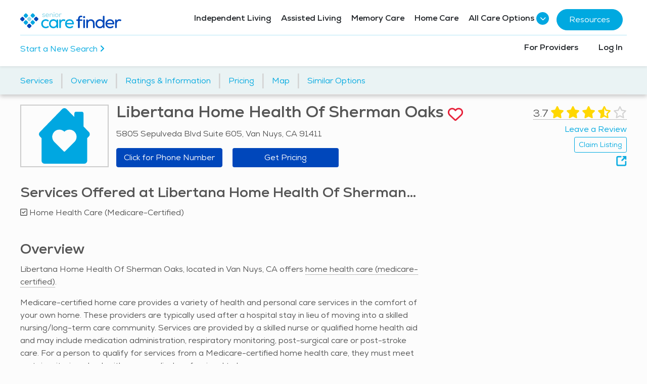

--- FILE ---
content_type: text/html; charset=utf-8
request_url: https://seniorcarefinder.com/providers/getsimilaroptionsnearby?ProviderId=599&DetailListingRating=3.70&City=Van%20Nuys
body_size: 3344
content:

    <div>
        <div class="row g-mt-20 g-mt-40--md">
            <h2 id="SimilarOptions" class="h3 col-md-9">Similar Options Near Van Nuys</h2>
            <div class="col-md-3 d-none d-md-block">
                <a class="btn btn-block u-btn-outline-primary" href="/providers?SimilarToProviderId=599">View All Similar Options</a>
            </div>
        </div>
        <div class="nearby-carousel carousel-impression-track" data-impression-track-type="3">

                <div class="slick-carousel-item nearby-carousel-item provider-search-result similar-options-link" data-href="https://seniorcarefinder.com/providers/60272/ca/van-nuys/home-health-professionals-inc/home-health-care" data-provider-id="60272">
                    <a href="https://seniorcarefinder.com/providers/60272/ca/van-nuys/home-health-professionals-inc/home-health-care" class="similar-options-link" target="_blank">
                            <div class="image-heart-container">
                                <img src="https://seniorcarefindercdn.azureedge.net/photos/b1d8790f-0de5-4fde-8f64-a72c74d74db7.jpg?preset=300w"  class="img-contain" loading="lazy" />
                                <div class="dropdown saved-listings-dropdown-nearby-options d-inline-block heart">
                                    <button class="btn-no-styling saveListingSimilarOptionsButton" type="button" data-toggle="dropdown" data-provider-id="60272">
                                        <img class="favorite-icon heart-transparent" src="https://seniorcarefindercdn.azureedge.net/Images/heart-transparent-white.png" />
                                    </button>
                                    <div class="dropdown-menu dropdown-menu-right top-z-index"></div>
                                </div>
                            </div>
                        <div class="nearby-content g-pa-10 d-flex flex-column">
                                <div class="row">
                                    <div class="col-auto pr-0">
                                                <span class="g-font-size-16 mr-1">5.0</span>
                                            <span class="help-modal" data-toggle="modal" data-target="#overall-rating-modal" data-modal-id="60272">
                                                        <span class="fa fa-star gold g-font-size-20"></span>
                                                        <span class="fa fa-star gold g-font-size-20"></span>
                                                        <span class="fa fa-star gold g-font-size-20"></span>
                                                        <span class="fa fa-star gold g-font-size-20"></span>
                                                        <span class="fa fa-star gold g-font-size-20"></span>
                                            </span>
                                    </div>
                                    <div class="col text-right pl-0">
                                            <span class="fa fa-check-circle grey g-font-size-20"></span>
                                    </div>
                                </div>
                                <div class="row">
                                    <div class="col">
                                        <h5 class="g-height-60 similar-options-header" title="Home Health Professionals, Inc">
                                            <a target="_blank" href="https://seniorcarefinder.com/providers/60272/ca/van-nuys/home-health-professionals-inc/home-health-care">Home Health Professionals, Inc</a>
                                        </h5>
                                    </div>
                                </div>
                            <p class="mb-0 g-font-size-12 ">14558 Sylvan St Suite 202, Van Nuys, CA 91411</p>

                            <a class="btn btn-provider btn-block mt-2" target="_blank" href="https://seniorcarefinder.com/providers/60272/ca/van-nuys/home-health-professionals-inc/home-health-care" aria-label="Learn more about Home Health Professionals, Inc">Learn More</a>
                        </div>
                    </a>
                </div>
                <div class="slick-carousel-item nearby-carousel-item provider-search-result similar-options-link" data-href="https://seniorcarefinder.com/providers/507/ca/van-nuys/family-care-home-health-agency-inc/home-health-care" data-provider-id="507">
                    <a href="https://seniorcarefinder.com/providers/507/ca/van-nuys/family-care-home-health-agency-inc/home-health-care" class="similar-options-link" target="_blank">
                            <div class="image-heart-container">
                                <img src="https://seniorcarefindercdn.azureedge.net/photos/a333b157-4dc8-4b70-844a-92a9a2538aaf.png?preset=300w"  class="img-contain" loading="lazy" />
                                <div class="dropdown saved-listings-dropdown-nearby-options d-inline-block heart">
                                    <button class="btn-no-styling saveListingSimilarOptionsButton" type="button" data-toggle="dropdown" data-provider-id="507">
                                        <img class="favorite-icon heart-transparent" src="https://seniorcarefindercdn.azureedge.net/Images/heart-transparent-white.png" />
                                    </button>
                                    <div class="dropdown-menu dropdown-menu-right top-z-index"></div>
                                </div>
                            </div>
                        <div class="nearby-content g-pa-10 d-flex flex-column">
                                <div class="row">
                                    <div class="col-auto pr-0">
                                                <span class="g-font-size-16 mr-1">2.0</span>
                                            <span class="help-modal" data-toggle="modal" data-target="#overall-rating-modal" data-modal-id="507">
                                                        <span class="fa fa-star gold g-font-size-20"></span>
                                                        <span class="fa fa-star gold g-font-size-20"></span>
                                                            <span class="fa-regular fa-star lightgray g-font-size-20"></span>
                                                            <span class="fa-regular fa-star lightgray g-font-size-20"></span>
                                                            <span class="fa-regular fa-star lightgray g-font-size-20"></span>
                                            </span>
                                    </div>
                                    <div class="col text-right pl-0">
                                            <span class="fa fa-check-circle grey g-font-size-20"></span>
                                    </div>
                                </div>
                                <div class="row">
                                    <div class="col">
                                        <h5 class="g-height-60 similar-options-header" title="Family Care Home Health Agency, Inc.">
                                            <a target="_blank" href="https://seniorcarefinder.com/providers/507/ca/van-nuys/family-care-home-health-agency-inc/home-health-care">Family Care Home Health Agency, Inc.</a>
                                        </h5>
                                    </div>
                                </div>
                            <p class="mb-0 g-font-size-12 ">15643 Sherman Way, Suite 210, Van Nuys, CA 91406</p>

                            <a class="btn btn-provider btn-block mt-2" target="_blank" href="https://seniorcarefinder.com/providers/507/ca/van-nuys/family-care-home-health-agency-inc/home-health-care" aria-label="Learn more about Family Care Home Health Agency, Inc.">Learn More</a>
                        </div>
                    </a>
                </div>
                <div class="slick-carousel-item nearby-carousel-item provider-search-result similar-options-link" data-href="https://seniorcarefinder.com/providers/67993/ca/sherman-oaks/ideal-choice-home-health/home-health-care" data-provider-id="67993">
                    <a href="https://seniorcarefinder.com/providers/67993/ca/sherman-oaks/ideal-choice-home-health/home-health-care" class="similar-options-link" target="_blank">
                            <div class="image-heart-container">
                                <img src="https://seniorcarefindercdn.azureedge.net/photos/907acf18-e8e0-4621-a899-90718d9aee42.png?preset=300w"  class="img-contain" loading="lazy" />
                                <div class="dropdown saved-listings-dropdown-nearby-options d-inline-block heart">
                                    <button class="btn-no-styling saveListingSimilarOptionsButton" type="button" data-toggle="dropdown" data-provider-id="67993">
                                        <img class="favorite-icon heart-transparent" src="https://seniorcarefindercdn.azureedge.net/Images/heart-transparent-white.png" />
                                    </button>
                                    <div class="dropdown-menu dropdown-menu-right top-z-index"></div>
                                </div>
                            </div>
                        <div class="nearby-content g-pa-10 d-flex flex-column">
                                <div class="row">
                                    <div class="col-auto pr-0">
                                                <span class="g-font-size-16 mr-1">2.0</span>
                                            <span class="help-modal" data-toggle="modal" data-target="#overall-rating-modal" data-modal-id="67993">
                                                        <span class="fa fa-star gold g-font-size-20"></span>
                                                        <span class="fa fa-star gold g-font-size-20"></span>
                                                            <span class="fa-regular fa-star lightgray g-font-size-20"></span>
                                                            <span class="fa-regular fa-star lightgray g-font-size-20"></span>
                                                            <span class="fa-regular fa-star lightgray g-font-size-20"></span>
                                            </span>
                                    </div>
                                    <div class="col text-right pl-0">
                                            <span class="fa fa-check-circle grey g-font-size-20"></span>
                                    </div>
                                </div>
                                <div class="row">
                                    <div class="col">
                                        <h5 class="g-height-60 similar-options-header" title="Ideal Choice Home Health">
                                            <a target="_blank" href="https://seniorcarefinder.com/providers/67993/ca/sherman-oaks/ideal-choice-home-health/home-health-care">Ideal Choice Home Health</a>
                                        </h5>
                                    </div>
                                </div>
                            <p class="mb-0 g-font-size-12 ">14852 Ventura Blvd Ste 207, Sherman Oaks, CA 91403</p>

                            <a class="btn btn-provider btn-block mt-2" target="_blank" href="https://seniorcarefinder.com/providers/67993/ca/sherman-oaks/ideal-choice-home-health/home-health-care" aria-label="Learn more about Ideal Choice Home Health">Learn More</a>
                        </div>
                    </a>
                </div>
                <div class="slick-carousel-item nearby-carousel-item provider-search-result similar-options-link" data-href="https://seniorcarefinder.com/providers/60077/ca/van-nuys/empower-home-health-care/home-health-care" data-provider-id="60077">
                    <a href="https://seniorcarefinder.com/providers/60077/ca/van-nuys/empower-home-health-care/home-health-care" class="similar-options-link" target="_blank">
                            <div class="image-heart-container">
                                <img src="https://seniorcarefindercdn.azureedge.net/photos/b3f7e878-d8cf-49a7-98b8-790306f28a73.jpg?preset=300w"  class="img-contain" loading="lazy" />
                                <div class="dropdown saved-listings-dropdown-nearby-options d-inline-block heart">
                                    <button class="btn-no-styling saveListingSimilarOptionsButton" type="button" data-toggle="dropdown" data-provider-id="60077">
                                        <img class="favorite-icon heart-transparent" src="https://seniorcarefindercdn.azureedge.net/Images/heart-transparent-white.png" />
                                    </button>
                                    <div class="dropdown-menu dropdown-menu-right top-z-index"></div>
                                </div>
                            </div>
                        <div class="nearby-content g-pa-10 d-flex flex-column">
                                <div class="row">
                                    <div class="col-auto pr-0">
                                                <span class="g-font-size-16 mr-1">3.0</span>
                                            <span class="help-modal" data-toggle="modal" data-target="#overall-rating-modal" data-modal-id="60077">
                                                        <span class="fa fa-star gold g-font-size-20"></span>
                                                        <span class="fa fa-star gold g-font-size-20"></span>
                                                        <span class="fa fa-star gold g-font-size-20"></span>
                                                            <span class="fa-regular fa-star lightgray g-font-size-20"></span>
                                                            <span class="fa-regular fa-star lightgray g-font-size-20"></span>
                                            </span>
                                    </div>
                                    <div class="col text-right pl-0">
                                            <span class="fa fa-check-circle grey g-font-size-20"></span>
                                    </div>
                                </div>
                                <div class="row">
                                    <div class="col">
                                        <h5 class="g-height-60 similar-options-header" title="Empower Home Health Care">
                                            <a target="_blank" href="https://seniorcarefinder.com/providers/60077/ca/van-nuys/empower-home-health-care/home-health-care">Empower Home Health Care</a>
                                        </h5>
                                    </div>
                                </div>
                            <p class="mb-0 g-font-size-12 ">7065 Hayvenhurst Ave. Suite 9, Van Nuys, CA 91406</p>

                            <a class="btn btn-provider btn-block mt-2" target="_blank" href="https://seniorcarefinder.com/providers/60077/ca/van-nuys/empower-home-health-care/home-health-care" aria-label="Learn more about Empower Home Health Care">Learn More</a>
                        </div>
                    </a>
                </div>
                <div class="slick-carousel-item nearby-carousel-item provider-search-result similar-options-link" data-href="https://seniorcarefinder.com/providers/69980/ca/panorama-city/principle-home-health-inc/home-health-care" data-provider-id="69980">
                    <a href="https://seniorcarefinder.com/providers/69980/ca/panorama-city/principle-home-health-inc/home-health-care" class="similar-options-link" target="_blank">
                            <div class="image-heart-container">
                                <img class="p-3 img-contain" src="https://seniorcarefindercdn.azureedge.net/Content/Services/SVG/home-health.svg" alt="Home Health Care (Medicare-Certified), House with Heart" loading="lazy" />
                                <div class="dropdown saved-listings-dropdown-nearby-options d-inline-block heart">
                                    <button class="btn-no-styling saveListingSimilarOptionsButton" type="button" data-toggle="dropdown" data-provider-id="69980">
                                        <img class="favorite-icon heart-transparent" src="https://seniorcarefindercdn.azureedge.net/Images/heart-transparent-white.png" />
                                    </button>
                                    <div class="dropdown-menu dropdown-menu-right top-z-index"></div>
                                </div>
                            </div>
                        <div class="nearby-content g-pa-10 d-flex flex-column">
                                <div class="row">
                                    <div class="col-auto pr-0">
                                            <span class="help-modal" data-toggle="modal" data-target="#overall-rating-modal" data-modal-id="69980">Not yet rated</span>
                                    </div>
                                    <div class="col text-right pl-0">
                                            <span class="fa fa-check-circle grey g-font-size-20"></span>
                                    </div>
                                </div>
                                <div class="row">
                                    <div class="col">
                                        <h5 class="g-height-60 similar-options-header" title="Principle Home Health, Inc">
                                            <a target="_blank" href="https://seniorcarefinder.com/providers/69980/ca/panorama-city/principle-home-health-inc/home-health-care">Principle Home Health, Inc</a>
                                        </h5>
                                    </div>
                                </div>
                            <p class="mb-0 g-font-size-12 ">9608 Van Nuys Blvd Suite 204B, Panorama City, CA 91402</p>

                            <a class="btn btn-provider btn-block mt-2" target="_blank" href="https://seniorcarefinder.com/providers/69980/ca/panorama-city/principle-home-health-inc/home-health-care" aria-label="Learn more about Principle Home Health, Inc">Learn More</a>
                        </div>
                    </a>
                </div>
                <div class="slick-carousel-item nearby-carousel-item provider-search-result similar-options-link" data-href="https://seniorcarefinder.com/providers/71520/ca/tarzana/in-home-care-california/home-health-care" data-provider-id="71520">
                    <a href="https://seniorcarefinder.com/providers/71520/ca/tarzana/in-home-care-california/home-health-care" class="similar-options-link" target="_blank">
                            <div class="image-heart-container">
                                <img src="https://seniorcarefindercdn.azureedge.net/photos/204c1898-d63e-4d0f-be07-35b4a0f0f81d.png?preset=300w"  class="img-contain" loading="lazy" />
                                <div class="dropdown saved-listings-dropdown-nearby-options d-inline-block heart">
                                    <button class="btn-no-styling saveListingSimilarOptionsButton" type="button" data-toggle="dropdown" data-provider-id="71520">
                                        <img class="favorite-icon heart-transparent" src="https://seniorcarefindercdn.azureedge.net/Images/heart-transparent-white.png" />
                                    </button>
                                    <div class="dropdown-menu dropdown-menu-right top-z-index"></div>
                                </div>
                            </div>
                        <div class="nearby-content g-pa-10 d-flex flex-column">
                                <div class="row">
                                    <div class="col-auto pr-0">
                                                <span class="g-font-size-16 mr-1">2.5</span>
                                            <span class="help-modal" data-toggle="modal" data-target="#overall-rating-modal" data-modal-id="71520">
                                                        <span class="fa fa-star gold g-font-size-20"></span>
                                                        <span class="fa fa-star gold g-font-size-20"></span>
                                                            <span class="fa fa-star-half-stroke gold g-font-size-20"></span>
                                                            <span class="fa-regular fa-star lightgray g-font-size-20"></span>
                                                            <span class="fa-regular fa-star lightgray g-font-size-20"></span>
                                            </span>
                                    </div>
                                    <div class="col text-right pl-0">
                                            <span class="fa fa-check-circle grey g-font-size-20"></span>
                                    </div>
                                </div>
                                <div class="row">
                                    <div class="col">
                                        <h5 class="g-height-60 similar-options-header" title="In-Home Care California">
                                            <a target="_blank" href="https://seniorcarefinder.com/providers/71520/ca/tarzana/in-home-care-california/home-health-care">In-Home Care California</a>
                                        </h5>
                                    </div>
                                </div>
                            <p class="mb-0 g-font-size-12 ">19626 Ventura Blvd, Tarzana, CA 91356</p>

                            <a class="btn btn-provider btn-block mt-2" target="_blank" href="https://seniorcarefinder.com/providers/71520/ca/tarzana/in-home-care-california/home-health-care" aria-label="Learn more about In-Home Care California">Learn More</a>
                        </div>
                    </a>
                </div>
                <div class="slick-carousel-item nearby-carousel-item provider-search-result similar-options-link" data-href="https://seniorcarefinder.com/providers/82577/ca/burbank/arev-home-health-services-inc/home-health-care" data-provider-id="82577">
                    <a href="https://seniorcarefinder.com/providers/82577/ca/burbank/arev-home-health-services-inc/home-health-care" class="similar-options-link" target="_blank">
                            <div class="image-heart-container">
                                <img class="p-3 img-contain" src="https://seniorcarefindercdn.azureedge.net/Content/Services/SVG/home-health.svg" alt="Home Health Care (Medicare-Certified), House with Heart" loading="lazy" />
                                <div class="dropdown saved-listings-dropdown-nearby-options d-inline-block heart">
                                    <button class="btn-no-styling saveListingSimilarOptionsButton" type="button" data-toggle="dropdown" data-provider-id="82577">
                                        <img class="favorite-icon heart-transparent" src="https://seniorcarefindercdn.azureedge.net/Images/heart-transparent-white.png" />
                                    </button>
                                    <div class="dropdown-menu dropdown-menu-right top-z-index"></div>
                                </div>
                            </div>
                        <div class="nearby-content g-pa-10 d-flex flex-column">
                                <div class="row">
                                    <div class="col-auto pr-0">
                                                <span class="g-font-size-16 mr-1">5.0</span>
                                            <span class="help-modal" data-toggle="modal" data-target="#overall-rating-modal" data-modal-id="82577">
                                                        <span class="fa fa-star gold g-font-size-20"></span>
                                                        <span class="fa fa-star gold g-font-size-20"></span>
                                                        <span class="fa fa-star gold g-font-size-20"></span>
                                                        <span class="fa fa-star gold g-font-size-20"></span>
                                                        <span class="fa fa-star gold g-font-size-20"></span>
                                            </span>
                                    </div>
                                    <div class="col text-right pl-0">
                                            <span class="fa fa-check-circle grey g-font-size-20"></span>
                                    </div>
                                </div>
                                <div class="row">
                                    <div class="col">
                                        <h5 class="g-height-60 similar-options-header" title="Arev Home Health Services, Inc.">
                                            <a target="_blank" href="https://seniorcarefinder.com/providers/82577/ca/burbank/arev-home-health-services-inc/home-health-care">Arev Home Health Services, Inc.</a>
                                        </h5>
                                    </div>
                                </div>
                            <p class="mb-0 g-font-size-12 ">4119 W. Burbank Blvd. #160, Burbank, CA 91505</p>

                            <a class="btn btn-provider btn-block mt-2" target="_blank" href="https://seniorcarefinder.com/providers/82577/ca/burbank/arev-home-health-services-inc/home-health-care" aria-label="Learn more about Arev Home Health Services, Inc.">Learn More</a>
                        </div>
                    </a>
                </div>
                <div class="slick-carousel-item nearby-carousel-item provider-search-result similar-options-link" data-href="https://seniorcarefinder.com/providers/70065/ca/glendale/janus-home-health-inc/home-health-care" data-provider-id="70065">
                    <a href="https://seniorcarefinder.com/providers/70065/ca/glendale/janus-home-health-inc/home-health-care" class="similar-options-link" target="_blank">
                            <div class="image-heart-container">
                                <img src="https://seniorcarefindercdn.azureedge.net/photos/7db0225f-3134-4ed3-a573-72730bddf071.jpg?preset=300w"  class="img-contain" loading="lazy" />
                                <div class="dropdown saved-listings-dropdown-nearby-options d-inline-block heart">
                                    <button class="btn-no-styling saveListingSimilarOptionsButton" type="button" data-toggle="dropdown" data-provider-id="70065">
                                        <img class="favorite-icon heart-transparent" src="https://seniorcarefindercdn.azureedge.net/Images/heart-transparent-white.png" />
                                    </button>
                                    <div class="dropdown-menu dropdown-menu-right top-z-index"></div>
                                </div>
                            </div>
                        <div class="nearby-content g-pa-10 d-flex flex-column">
                                <div class="row">
                                    <div class="col-auto pr-0">
                                                <span class="g-font-size-16 mr-1">2.5</span>
                                            <span class="help-modal" data-toggle="modal" data-target="#overall-rating-modal" data-modal-id="70065">
                                                        <span class="fa fa-star gold g-font-size-20"></span>
                                                        <span class="fa fa-star gold g-font-size-20"></span>
                                                            <span class="fa fa-star-half-stroke gold g-font-size-20"></span>
                                                            <span class="fa-regular fa-star lightgray g-font-size-20"></span>
                                                            <span class="fa-regular fa-star lightgray g-font-size-20"></span>
                                            </span>
                                    </div>
                                    <div class="col text-right pl-0">
                                            <span class="fa fa-check-circle grey g-font-size-20"></span>
                                    </div>
                                </div>
                                <div class="row">
                                    <div class="col">
                                        <h5 class="g-height-60 similar-options-header" title="Janus Home Health, Inc.">
                                            <a target="_blank" href="https://seniorcarefinder.com/providers/70065/ca/glendale/janus-home-health-inc/home-health-care">Janus Home Health, Inc.</a>
                                        </h5>
                                    </div>
                                </div>
                            <p class="mb-0 g-font-size-12 ">427 W Colorado St Suite 102A, Glendale, CA 91204</p>

                            <a class="btn btn-provider btn-block mt-2" target="_blank" href="https://seniorcarefinder.com/providers/70065/ca/glendale/janus-home-health-inc/home-health-care" aria-label="Learn more about Janus Home Health, Inc.">Learn More</a>
                        </div>
                    </a>
                </div>
                <div class="slick-carousel-item nearby-carousel-item provider-search-result similar-options-link" data-href="https://seniorcarefinder.com/providers/46803/ca/glendale/st-marcos-home-palliative-care/home-health-care" data-provider-id="46803">
                    <a href="https://seniorcarefinder.com/providers/46803/ca/glendale/st-marcos-home-palliative-care/home-health-care" class="similar-options-link" target="_blank">
                            <div class="image-heart-container">
                                <img class="p-3 img-contain" src="https://seniorcarefindercdn.azureedge.net/Content/Services/SVG/home-health.svg" alt="Home Health Care (Medicare-Certified), House with Heart" loading="lazy" />
                                <div class="dropdown saved-listings-dropdown-nearby-options d-inline-block heart">
                                    <button class="btn-no-styling saveListingSimilarOptionsButton" type="button" data-toggle="dropdown" data-provider-id="46803">
                                        <img class="favorite-icon heart-transparent" src="https://seniorcarefindercdn.azureedge.net/Images/heart-transparent-white.png" />
                                    </button>
                                    <div class="dropdown-menu dropdown-menu-right top-z-index"></div>
                                </div>
                            </div>
                        <div class="nearby-content g-pa-10 d-flex flex-column">
                                <div class="row">
                                    <div class="col-auto pr-0">
                                                <span class="g-font-size-16 mr-1">2.0</span>
                                            <span class="help-modal" data-toggle="modal" data-target="#overall-rating-modal" data-modal-id="46803">
                                                        <span class="fa fa-star gold g-font-size-20"></span>
                                                        <span class="fa fa-star gold g-font-size-20"></span>
                                                            <span class="fa-regular fa-star lightgray g-font-size-20"></span>
                                                            <span class="fa-regular fa-star lightgray g-font-size-20"></span>
                                                            <span class="fa-regular fa-star lightgray g-font-size-20"></span>
                                            </span>
                                    </div>
                                    <div class="col text-right pl-0">
                                            <span class="fa fa-check-circle grey g-font-size-20"></span>
                                    </div>
                                </div>
                                <div class="row">
                                    <div class="col">
                                        <h5 class="g-height-60 similar-options-header" title="St Marcos Home &amp; Palliative Care">
                                            <a target="_blank" href="https://seniorcarefinder.com/providers/46803/ca/glendale/st-marcos-home-palliative-care/home-health-care">St Marcos Home &amp; Palliative Care</a>
                                        </h5>
                                    </div>
                                </div>
                            <p class="mb-0 g-font-size-12 ">401 North Brand Blvd, Suite 244, Glendale, CA 91203</p>

                            <a class="btn btn-provider btn-block mt-2" target="_blank" href="https://seniorcarefinder.com/providers/46803/ca/glendale/st-marcos-home-palliative-care/home-health-care" aria-label="Learn more about St Marcos Home &amp; Palliative Care">Learn More</a>
                        </div>
                    </a>
                </div>
        </div>
        <div class="d-md-none g-mt-10">
            <a class="btn btn-block u-btn-outline-primary" href="/providers?SimilarToProviderId=599">View All Similar Options</a>
        </div>
    </div>


--- FILE ---
content_type: text/html; charset=utf-8
request_url: https://www.google.com/recaptcha/api2/aframe
body_size: 135
content:
<!DOCTYPE HTML><html><head><meta http-equiv="content-type" content="text/html; charset=UTF-8"></head><body><script nonce="PRWcAorQT-8wFLlz6Y0iIw">/** Anti-fraud and anti-abuse applications only. See google.com/recaptcha */ try{var clients={'sodar':'https://pagead2.googlesyndication.com/pagead/sodar?'};window.addEventListener("message",function(a){try{if(a.source===window.parent){var b=JSON.parse(a.data);var c=clients[b['id']];if(c){var d=document.createElement('img');d.src=c+b['params']+'&rc='+(localStorage.getItem("rc::a")?sessionStorage.getItem("rc::b"):"");window.document.body.appendChild(d);sessionStorage.setItem("rc::e",parseInt(sessionStorage.getItem("rc::e")||0)+1);localStorage.setItem("rc::h",'1768948749550');}}}catch(b){}});window.parent.postMessage("_grecaptcha_ready", "*");}catch(b){}</script></body></html>